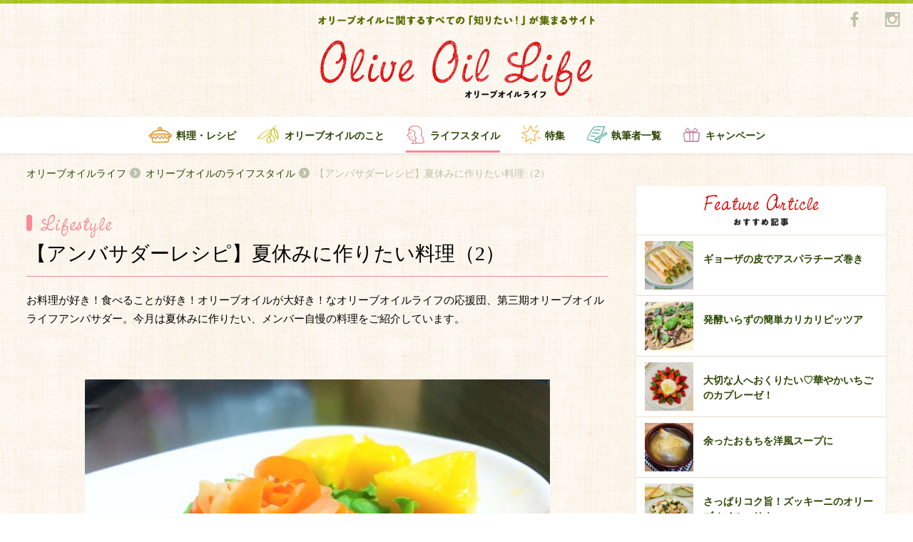

--- FILE ---
content_type: text/html; charset=UTF-8
request_url: https://oliveoillife.jp/lifestyle/8390/
body_size: 10291
content:
<!DOCTYPE html>
<html>

<head>
    <meta charset="utf-8">
    <meta http-equiv="X-UA-Compatible" content="IE=edge,chrome=1">
    <meta name="viewport" content="width=device-width, initial-scale=1.0">
    <link rel="shortcut icon" href="https://oliveoillife.jp/wp-content/themes/olive/images/icon/favicon.ico" type="image/x-icon">
  <link rel="canonical" href="https://oliveoillife.jp/lifestyle/8390/">
<!-- Google Tag Manager -->
<script>(function(w,d,s,l,i){w[l]=w[l]||[];w[l].push({'gtm.start':
new Date().getTime(),event:'gtm.js'});var f=d.getElementsByTagName(s)[0],
j=d.createElement(s),dl=l!='dataLayer'?'&l='+l:'';j.async=true;j.src=
'https://www.googletagmanager.com/gtm.js?id='+i+dl;f.parentNode.insertBefore(j,f);
})(window,document,'script','dataLayer','GTM-TJQF4WW');</script>
<!-- End Google Tag Manager -->
        <title>【アンバサダーレシピ】夏休みに作りたい料理（2） | Olive Oil Life オリーブオイルライフ</title>
        <meta name="description" content="お料理が好き！食べることが好き！オリーブオイルが大好き！なオリーブオイルライフの応援団、第三期オリーブオイルライフアンバサダー。今月は夏休みに作りたい、メンバー自慢の料理をご紹介しています。


">
            <meta name="keyword" content="そば,アンバサダー,アンバサダーレシピ,カレー,クスクス,サラダ,ドライカレー,">
        <meta property="og:title" content="【アンバサダーレシピ】夏休みに作りたい料理（2）">
    <meta property="og:type" content="article">
    <meta property="og:description" content="お料理が好き！食べることが好き！オリーブオイルが大好き！なオリーブオイルライフの応援団、第三期オリーブオイルライフアンバサダー。今月は夏休みに作りたい、メンバー自慢の料理をご紹介しています。


">
    <meta property="og:url" content="https://oliveoillife.jp/">
    <meta property="og:image" content="https://oliveoillife.jp/wp-content/uploads/2019/07/summer3.jpg">
    <meta property="og:image:secure_url" content="https://oliveoillife.jp/wp-content/uploads/2019/07/summer3.jpg">
    <meta property="og:image:width" content="640" />
    <meta property="og:image:height" content="442" />
    <meta property="og:locale" content="ja_JP" />

    <link rel="stylesheet" href="https://oliveoillife.jp/wp-content/themes/olive/style.css">
    <link rel="stylesheet" href="https://oliveoillife.jp/wp-content/themes/olive/css/style.css">
    <script src="https://oliveoillife.jp/wp-content/themes/olive/js/modernizr-2.8.3.min.js"></script>

    <script>
      (function(i,s,o,g,r,a,m){i['GoogleAnalyticsObject']=r;i[r]=i[r]||function(){
          (i[r].q=i[r].q||[]).push(arguments)},i[r].l=1*new Date();a=s.createElement(o),
            m=s.getElementsByTagName(o)[0];a.async=1;a.src=g;m.parentNode.insertBefore(a,m)
      })(window,document,'script','//www.google-analytics.com/analytics.js','ga');

            ga('create', 'UA-75762064-1', 'auto');
            ga('send', 'pageview');
    </script>
</head>

<body class="page-home beforeLoad spMenu_close">
<!-- Google Tag Manager (noscript) -->
<noscript><iframe src="https://www.googletagmanager.com/ns.html?id=GTM-TJQF4WW"
height="0" width="0" style="display:none;visibility:hidden"></iframe></noscript>
<!-- End Google Tag Manager (noscript) -->
<div id="fb-root"></div>
      <script>(function(d, s, id) {
      var js, fjs = d.getElementsByTagName(s)[0];
      if (d.getElementById(id)) return;
      js = d.createElement(s); js.id = id;
      js.src = "//connect.facebook.net/ja_JP/sdk.js#xfbml=1&version=v2.5&appId=277937982386718";
      fjs.parentNode.insertBefore(js, fjs);
      }(document, 'script', 'facebook-jssdk'));</script>
    <header class="global-header">
        <div class="container">
            <h1 class="gheader-logo_sub">
                <img src="https://oliveoillife.jp/wp-content/themes/olive/images/header/header-title_sub.png" alt="オリーブオイルに関するすべての「知りたい！」が集まるサイト">
            </h1>
            <h2><span class="h_title">オリーブオイルライフ</span></h2>
            <h2 class="gheader-logo_main">
            <p>
            <a href="/">
                <span><img src="https://oliveoillife.jp/wp-content/themes/olive/images/header/header-title_main.png" alt="Olive Oil Life オリーブオイルライフ"></span>
            </a>
            </p>
            </h2>
            <div class="sns-wraper">
                <a href="https://www.facebook.com/katsuyooliveoil/?fref=ts" title="Facebook" target="_blank">
                    <img src="https://oliveoillife.jp/wp-content/themes/olive/images/common/sns/fb_g.png" alt="facebook">
                </a>
<!--
                <a href="" title="Twitter">
                    <img src="https://oliveoillife.jp/wp-content/themes/olive/images/common/sns/tw_g.png" alt="twitter">
                </a>
-->
                <a href="https://www.instagram.com/oliveoillife/" title="Instagram" target="_blank">
                    <img src="https://oliveoillife.jp/wp-content/themes/olive/images/common/sns/insta_g.png" alt="instagram">
                </a>
            </div>
        </div>

        <nav class="gheder-navHolder">
            <div class="gheader-nav_pc">
                <h3 class="gnav-inner recipe ">
                    <a href="/recipe" title="料理・レシピ">料理・レシピ</a>
                </h3>
                <h3 class="gnav-inner oil ">
                    <a href="/knowledge" title="オリーブオイルのこと">オリーブオイルのこと</a>
                </h3>
                <h3 class="gnav-inner life current">
                    <a href="/lifestyle" title="ライフスタイル">ライフスタイル</a>
                </h3>
                <h3 class="gnav-inner special ">
                    <a href="/special" title="特集">特集</a>
                </h3>
                <h3 class="gnav-inner author_list ">
                    <a href="/author" title="執筆者一覧">執筆者一覧</a>
                </h3>
                <h3 class="gnav-inner campaign ">
                    <a href="/campaign202512" title="キャンペーン">キャンペーン</a>
                </h3>
            </div>
            <div class="gheader-nav_spWrapper">
                <div class="gheader-nav_sp">
                    <h3 class="gnav-inner home">
                        <a href="/" title="TOP">TOP</a>
                    </h3>
                    <h3 class="gnav-inner oil">
                        <a href="/knowledge" title="オリーブオイルのこと">オリーブオイルのこと</a>
                    </h3>
                    <h3 class="gnav-inner special">
                        <a href="/special" title="特集一覧">特集一覧</a>
                    </h3>
                    <h3 class="gnav-inner recipe">
                        <a href="/recipe" title="料理・レシピ">料理・レシピ</a>
                    </h3>
                    <h3 class="gnav-inner campaign">
                        <a href="/campaign202512" title="キャンペーン">キャンペーン</a>
                    </h3>
<!--
                    <h3 class="gnav-inner health">
                        <a href="/health" title="健康・栄養">健康・栄養</a>
                    </h3>
-->
                    <h3 class="gnav-inner writer">
                        <a href="/author" title="執筆者一覧">執筆者一覧</a>
                    </h3>
                    <h3 class="gnav-inner life">
                        <a href="/lifestyle" title="ライフスタイル">ライフスタイル</a>
                    </h3>
                    <h3 class="gnav-inner editorial">
                        <a href="/staff" title="OliveOilLife編集部">OliveOilLife編集部</a>
                    </h3>
<!--
                    <h3 class="gnav-inner map">
                        <a href="/map" title="オリーブオイルMAP">オリーブオイルMAP</a>
                    </h3>
-->
                    <h3 class="gnav-inner reqruit">
                        <a href="/ambassador" title="アンバサダー募集">アンバサダー募集</a>
                    </h3>
                </div>
                <ul class="gheader-navSp_aside">
                    <li>
                        <a href="/about" title="about">オリーブオイルライフについて</a>
                    </li>
<!--
                    <li>
                        <a href="/term" title="利用規約">利用規約</a>
                    </li>
                    <li>
                        <a href="/policy" title="プライバシーポリシー">プライバシーポリシー</a>
                    </li>
-->
                    <li>
                        <a href="https://www.wellmira.jp/#contact" title="お問い合わせ" target="_blank">お問い合わせ</a>
                    </li>
                </ul>
            </div>
        </nav>
        <a id="toggle-nav" class="toggle-nav">
            <span class="icon-open">
                <img src="https://oliveoillife.jp/wp-content/themes/olive/images/header/icon-open.png" alt="開く">
            </span>
            <span class="icon-close">
                <img src="https://oliveoillife.jp/wp-content/themes/olive/images/header/icon-close.png" alt="閉じる">
            </span>
        </a>
    </header>

  <div class="container">
      <ul class="breadcrumb">
          <li class="breadcrumb_item"><a href="/">オリーブオイルライフ</a></li>
          <li class="breadcrumb_item"><a href="/lifestyle">オリーブオイルのライフスタイル</a></li>
          <li class="breadcrumb_item"><h1>【アンバサダーレシピ】夏休みに作りたい料理（2）</h1></li>
      </ul>
  </div>

  <div class="main">
    <div class="rightAside">
      <div class="container container-secondary"> 
        <div class="col-left">

<!-- page-content -->  
          <article class="entry">
            <header class="entry-header">
              <h2 class="entry-header_category lifestyle">
                <img class="lifestyle-title_main-detail"  src="https://oliveoillife.jp/wp-content/themes/olive/images/common/life-title_main.png" alt="lifestyle">
              </h2>
              <h2 class="entry-header_title lifestyle">
                【アンバサダーレシピ】夏休みに作りたい料理（2）              </h2>
            </header>

            <div class="entry_content">

              <p class="entry_text">
              お料理が好き！食べることが好き！オリーブオイルが大好き！なオリーブオイルライフの応援団、第三期オリーブオイルライフアンバサダー。今月は夏休みに作りたい、メンバー自慢の料理をご紹介しています。<br />
<br />
<br />
              </p>

                                  <img class="entry_photo" src="https://oliveoillife.jp/wp-content/uploads/2019/07/summer3.jpg" alt="entry_photo" >
          
              <h3 class="entry_sub-title food">レモン香るクスクスと人参のサラダ</h3><p class="entry_text">Yuiさんは幼い頃からのなじみ深い食材、クスクスを使った爽やかなサラダを作ってくださいました。お湯で戻すだけで食べられるので、忙しいご両親が夏休みのお昼ごはんにサラダに、おかずにと様々にアレンジしてくださっていた思い出が。そして大人になってから訪ねたモロッコで本場のクスクス料理を味わったとき、暑さの中でもさっぱりと食べやすかったことが印象に残っていて、夏になるとクスクスが食べたくなるのだとか。<br />
クスクスはオリーブオイル、塩をまぶして熱湯で戻すとパサパサになりにくいんですって！　あとはごく薄くスライスしたにんじんやたまねぎと合わせ、オリーブオイル、レモン汁、はちみつを混ぜたドレッシングでいただきます♪　お好みで、カットしたフルーツを添えてもいいそうですよ。<br />
■yuiさんのInstagramはコチラ<br />
<a target="_blank" href="https://www.instagram.com/youi.31/">https://www.instagram.com/youi.31/</a><br />
</p><h3 class="entry_sub-title food">　</h3><img class="entry_photo" src="https://oliveoillife.jp/wp-content/uploads/2019/07/summer4.jpg" alt="entry_photo" ><h3 class="entry_sub-title food">手打ちほうじ茶そば～洋風トマトつゆ～</h3><p class="entry_text">秋山さんはさっぱりといただけるおそばをなんと手打ちで作ってくださいました。そば粉100％の生地に2％程度のほうじ茶を混ぜこむと、ほんのりほうじ茶が香る十割そばが完成。めんつゆは、トマトジュース・タバスコ・オリーブオイルを混ぜて洋風にアレンジ。今が旬のバジルの花を散らしてできあがり！<br />
子供の頃から夏には冷たいそうめんやそばを食べていて、今でもそれは変わらないそう。確かに冷たい麺類は喉ごしがよくツルツルと食べられるので、食欲が落ちやすい時季にも食べやすいですよね。今回はつゆにオリーブオイルを使い、トマトで夏らしさを表現。辛味が苦手な方やお子さんはタバスコをぬけばOK。手打ちそばはハードルが高くても、市販のおそばを使って充分美味しく味わえそうです。<br />
■秋山さんのInstagramはコチラ<br />
<a target="_blank" href="https://www.instagram.com/akiyama111/">https://www.instagram.com/akiyama111/</a><br />
<br />
<br />
</p><h3 class="entry_sub-title food">　</h3><img class="entry_photo" src="https://oliveoillife.jp/wp-content/uploads/2019/07/summer5.jpg" alt="entry_photo" ><h3 class="entry_sub-title food">トマトドライカレー</h3><p class="entry_text">haruさんにとって、カレーは学生時代の夏休みの思い出深いメニュー。部活に専念していて夏休みなのに休みがなく、日々部活に行くためだけに自転車で学校に通っていたそうです。部活が終わって家に帰ってからの楽しみは、定番になっていた昼食のカレーでした。汗だくで帰ったあとに、さらにカレーを食べて汗をかくという毎日（笑）。でもそれが、達成感というか何とも言えない心地よさで、今思えば明日の部活のエネルギーになっていたのかも、と話してくださいました。<br />
にんにくをオリーブオイルで香りがでるまでじっくり炒めるのがポイント。さらにみじん切りのたまねぎ、きのこ、にんじんをしんなりするまで炒めてひき肉を加え、火が通ったらトマトジュースを入れて煮込んで水分をとばし、最後にカレー粉で炒めればできあがり。温泉卵や素揚げした野菜をのせるのもおすすめだそうです。トマトたっぷりのスパイシーなドライカレー！夏にぴったりですね。<br />
■haruさんのInstagramはコチラ<br />
<a target="_blank" href="https://www.instagram.com/haru_cookingstyle/">https://www.instagram.com/haru_cookingstyle/</a><br />
<br />
<br />
</p><h3 class="entry_sub-title food">　</h3><p class="entry_text">みなさんもぜひ作ってみてくださいね。<br />
次回もどうぞお楽しみに！<br />
</p><h3 class="entry_sub-title food">　</h3>
              <a href="/?author=39">
              <div class="entry-author">
                <div class="entry-author_photo" style="background-image:url('https://oliveoillife.jp/wp-content/uploads/2016/04/shiraki-150x150.jpg');"></div>
                <div class="entry-author_text">
                  <div class="entry-author_name">Akiko<span class="job">オリーブオイルライフ編集部／料理研究家、栄養アドバイザー</span></div>
                  <div class="entry-author_about">白木あきこ。料理研究家、栄養アドバイザー、認知症予防食研究家、ウェルネスフードクリエーター。<br />
京都を愛し東京に恋をする京女。長年編集者、ライターとして素材、産地から栄養、安全にわたって食全般を俯瞰し、メディア連載、寄稿、出演多数。2000年に立ち上げたグルメサイトを2020年春「美食道.com」にリニューアル。分子栄養学、ローフード、認知症予防食等を学び、新たに「ウェルネスフーズラボ」「認知症予防食.com」を立ち上げる。安全な美味にこだわり、美と健康のためのウェルネスフード研究と食レッスンを行っている。<br />
ハーブ歴は高校の時から。旅と食べ歩きが好き。<br />
■「WELLNESS FOODS LAB」<br />
https://wellnessfoodslab.com/</div>
                </div>
              </div>
              </a>

            </div>


                            <section class="sec-tag only-sp">
                <div class="tag-outer">
                    <div class="tag-holder">
                        <h2 class="tag-title">関連キーワード</h2>
                        <div class="tag-wraper">
                                                    <a href="/tag?term=249" class="tag">そば</a>
                                                                              <a href="/tag?term=678" class="tag">アンバサダー</a>
                                                                              <a href="/tag?term=677" class="tag">アンバサダーレシピ</a>
                                                                              <a href="/tag?term=261" class="tag">カレー</a>
                                                                              <a href="/tag?term=271" class="tag">クスクス</a>
                                                                              <a href="/tag?term=9" class="tag">サラダ</a>
                                                                              <a href="/tag?term=945" class="tag">ドライカレー</a>
                                                                            </div>
                    </div>
                </div>
              </section>
              <section class="sec-tag only-pc">
                <div class="tag-outer">
                    <div class="tag-holder">
                        <h2 class="tag-title">関連キーワード</h2>
                        <div class="tag-wraper">
                                                    <a href="/tag?term=249" class="tag">そば</a>
                                                    <a href="/tag?term=678" class="tag">アンバサダー</a>
                                                    <a href="/tag?term=677" class="tag">アンバサダーレシピ</a>
                                                    <a href="/tag?term=261" class="tag">カレー</a>
                                                    <a href="/tag?term=271" class="tag">クスクス</a>
                                                    <a href="/tag?term=9" class="tag">サラダ</a>
                                                    <a href="/tag?term=945" class="tag">ドライカレー</a>
                                                  </div>
                    </div>
                </div>
              </section>
              
                            <div class="entry-bottom pt-30">
                <h3 class="entry_sub-title">関連記事</h3>
                <ul class="article-card">
                            <li class="article-card_item">
                    <article class="media-card">
                    <div class="badge-category lifestyle">ライフスタイル</div>                      <a href="https://oliveoillife.jp/lifestyle/7190/">
                        <div class="media-card_photo-wrap">
                          <figure class="media-card_photo zoom" style="background-image:url('https://oliveoillife.jp/wp-content/uploads/2018/12/05saki.jpg')")></figure>
                        </div>
                                                <h2 class="media-card_title">【アンバサダーレシピ】みどりの野菜のホットサラダ</h2>
                        <div class="media-card_info">
                            <span class="media-card_name">Akikoさん</span>
                            <span class="media-card_date">2018.12.30</span>
                        </div>
                      </a>
                    </article>
                  </li>
                              <li class="article-card_item">
                    <article class="media-card">
                    <div class="badge-category lifestyle">ライフスタイル</div>                      <a href="https://oliveoillife.jp/lifestyle/7938/">
                        <div class="media-card_photo-wrap">
                          <figure class="media-card_photo zoom" style="background-image:url('https://oliveoillife.jp/wp-content/uploads/2019/05/hahanohi1.jpeg')")></figure>
                        </div>
                                                <h2 class="media-card_title">【アンバサダーレシピ】母の日にまつわる手料理（1）</h2>
                        <div class="media-card_info">
                            <span class="media-card_name">Akikoさん</span>
                            <span class="media-card_date">2019.05.10</span>
                        </div>
                      </a>
                    </article>
                  </li>
                              <li class="article-card_item">
                    <article class="media-card">
                    <div class="badge-category lifestyle">ライフスタイル</div>                      <a href="https://oliveoillife.jp/lifestyle/9922/">
                        <div class="media-card_photo-wrap">
                          <figure class="media-card_photo zoom" style="background-image:url('https://oliveoillife.jp/wp-content/uploads/2020/04/012neko.jpg')")></figure>
                        </div>
                                                <h2 class="media-card_title">【アンバサダーレシピ】フレッシュオレンジ香るサラダ</h2>
                        <div class="media-card_info">
                            <span class="media-card_name">Akikoさん</span>
                            <span class="media-card_date">2020.04.12</span>
                        </div>
                      </a>
                    </article>
                  </li>
                            </ul>
              </div>
              
              <div class="entry-bottom ranking">
                <h3 class="entry_sub-title">ランキング</h3>
                <ul class="article-card ranking">
                                                      <li class="article-card_item">
                    <article class="media-card">
                      <div class="badge"><img class="number" src="https://oliveoillife.jp/wp-content/themes/olive/images/common/num/num01.png" alt="01"></div>
                          <a href="https://oliveoillife.jp/knowledge/1121/">
                            <div class="media-card_photo-wrap">
                              <figure class="media-card_photo zoom" style="background-image:url('https://oliveoillife.jp/wp-content/uploads/2016/06/a1dbbc2164ea9d02cf66c0232ca2d29c.jpg')")></figure>
                            </div>
                                                        <h2 class="media-card_title">エクストラバージンとピュアの違い</h2>
                            <div class="media-card_info">
                                <span class="media-card_name">片　幸子</span>
                                <span class="media-card_date">2016.06.28</span>
                            </div>
                          </a>
                    </article>
                  </li>
                                                      <li class="article-card_item">
                    <article class="media-card">
                      <div class="badge"><img class="number" src="https://oliveoillife.jp/wp-content/themes/olive/images/common/num/num02.png" alt="01"></div>
                          <a href="https://oliveoillife.jp/lifestyle/4214/">
                            <div class="media-card_photo-wrap">
                              <figure class="media-card_photo zoom" style="background-image:url('https://oliveoillife.jp/wp-content/uploads/2017/08/onya-l-640x480.jpg')")></figure>
                            </div>
                                                        <h2 class="media-card_title">超初心者向け！オリーブオイルの使い方</h2>
                            <div class="media-card_info">
                                <span class="media-card_name">おにゃ</span>
                                <span class="media-card_date">2017.08.27</span>
                            </div>
                          </a>
                    </article>
                  </li>
                                                      <li class="article-card_item">
                    <article class="media-card">
                      <div class="badge"><img class="number" src="https://oliveoillife.jp/wp-content/themes/olive/images/common/num/num03.png" alt="01"></div>
                          <a href="https://oliveoillife.jp/recipe/2904/">
                            <div class="media-card_photo-wrap">
                              <figure class="media-card_photo zoom" style="background-image:url('https://oliveoillife.jp/wp-content/uploads/2017/02/1119_1-640x427.jpg')")></figure>
                            </div>
                                                        <h2 class="media-card_title">サラダにオリーブオイル、 シンプル、かけたて！が、やっぱりおいしい♪</h2>
                            <div class="media-card_info">
                                <span class="media-card_name">片　幸子</span>
                                <span class="media-card_date">2017.06.08</span>
                            </div>
                          </a>
                    </article>
                  </li>
                                  </ul>
              </div>
            </div>
          </article>
<!-- page-content -->
        </div>
<aside class="col-right">
        <aside class="col-right">


                    <div class="right-each hasShadow feature">
                        <article class="bg-white">
                            <div class="right-header">
                                <h2 class="title-main">
                                    <img src="https://oliveoillife.jp/wp-content/themes/olive/images/common/feature-title_main.png" alt="Feature Article">
                                </h2>
                                <h3 class="title-sub">
                                    <img src="https://oliveoillife.jp/wp-content/themes/olive/images/common/feature-title_sub.png" alt="おすすめ記事">
                                </h3>
                            </div>
                            <div class="right-contents hasImage">
                                <ul>
                                                                      <li>
                                      <a href="https://oliveoillife.jp/recipe/14886/">
                                        <div class="image-holder anystretch" data-stretch="https://oliveoillife.jp/wp-content/uploads/2024/03/1428_1.jpg"></div>
                                        <div class="content-holder">ギョーザの皮でアスパラチーズ巻き</div>
                                       </a>
                                    </li>
                                                                      <li>
                                      <a href="https://oliveoillife.jp/recipe/17615/">
                                        <div class="image-holder anystretch" data-stretch="https://oliveoillife.jp/wp-content/uploads/2026/01/b0554f731e58b91195122102d15567d7.jpg"></div>
                                        <div class="content-holder">発酵いらずの簡単カリカリピッツア</div>
                                       </a>
                                    </li>
                                                                      <li>
                                      <a href="https://oliveoillife.jp/recipe/16313/">
                                        <div class="image-holder anystretch" data-stretch="https://oliveoillife.jp/wp-content/uploads/2025/02/1438_1.jpg"></div>
                                        <div class="content-holder">大切な人へおくりたい♡華やかいちごのカプレーゼ！</div>
                                       </a>
                                    </li>
                                                                      <li>
                                      <a href="https://oliveoillife.jp/recipe/17584/">
                                        <div class="image-holder anystretch" data-stretch="https://oliveoillife.jp/wp-content/uploads/2026/01/82986cb96e629bff2c1e03922085bdb7.jpeg"></div>
                                        <div class="content-holder">余ったおもちを洋風スープに</div>
                                       </a>
                                    </li>
                                                                      <li>
                                      <a href="https://oliveoillife.jp/recipe/15360/">
                                        <div class="image-holder anystretch" data-stretch="https://oliveoillife.jp/wp-content/uploads/2024/07/1427_1.jpg"></div>
                                        <div class="content-holder">さっぱりコク旨！ズッキーニのオリーブオイルマリネ</div>
                                       </a>
                                    </li>
                                                                  </ul>
                            </div>
                        </article>
                    </div>

                    <div class="right-each hasShadow ranking">
                        <article class="bg-white">
                            <div class="right-header">
                                <h2 class="title-main">
                                    <img src="https://oliveoillife.jp/wp-content/themes/olive/images/sidebar/ranking-title_main.png" alt="Ranking">
                                </h2>
                                <h3 class="title-sub">
                                    <img src="https://oliveoillife.jp/wp-content/themes/olive/images/sidebar/ranking-title_sub.png" alt="ランキング">
                                </h3>
                            </div>
                            <div class="right-contents hasImage">
                                <ul>

                                                                                                      <li>
                                    <a href="https://oliveoillife.jp/knowledge/1121/ ">
                                    <div class="image-holder anystretch" data-stretch="https://oliveoillife.jp/wp-content/uploads/2016/06/a1dbbc2164ea9d02cf66c0232ca2d29c.jpg">
                                      <span class="num"><img src="https://oliveoillife.jp/wp-content/themes/olive/images/common/num/num01.png" alt="1"></span>
                                    </div>
                                    <div class="content-holder">エクストラバージンとピュアの違い</div>
                                     </a>
                                    </li>
                                                                                                      <li>
                                    <a href="https://oliveoillife.jp/lifestyle/4214/ ">
                                    <div class="image-holder anystretch" data-stretch="https://oliveoillife.jp/wp-content/uploads/2017/08/onya-l-640x480.jpg">
                                      <span class="num"><img src="https://oliveoillife.jp/wp-content/themes/olive/images/common/num/num02.png" alt="2"></span>
                                    </div>
                                    <div class="content-holder">超初心者向け！オリーブオイルの使い方</div>
                                     </a>
                                    </li>
                                                                                                      <li>
                                    <a href="https://oliveoillife.jp/recipe/2904/ ">
                                    <div class="image-holder anystretch" data-stretch="https://oliveoillife.jp/wp-content/uploads/2017/02/1119_1-640x427.jpg">
                                      <span class="num"><img src="https://oliveoillife.jp/wp-content/themes/olive/images/common/num/num03.png" alt="3"></span>
                                    </div>
                                    <div class="content-holder">サラダにオリーブオイル、 シンプル、かけたて！が、やっぱりおいしい♪</div>
                                     </a>
                                    </li>
                                                                                                      <li>
                                    <a href="https://oliveoillife.jp/recipe/9155/ ">
                                    <div class="image-holder anystretch" data-stretch="https://oliveoillife.jp/wp-content/uploads/2019/11/IMG_3172-640x480.jpg">
                                      <span class="num"><img src="https://oliveoillife.jp/wp-content/themes/olive/images/common/num/num04.png" alt="4"></span>
                                    </div>
                                    <div class="content-holder">レンジ蒸しで甘く</div>
                                     </a>
                                    </li>
                                                                                                      <li>
                                    <a href="https://oliveoillife.jp/recipe/10797/ ">
                                    <div class="image-holder anystretch" data-stretch="https://oliveoillife.jp/wp-content/uploads/2021/01/6dbb12affd0077d7e637ab7d9e81f01b.jpg">
                                      <span class="num"><img src="https://oliveoillife.jp/wp-content/themes/olive/images/common/num/num05.png" alt="5"></span>
                                    </div>
                                    <div class="content-holder">豆腐がチーズに変身!?</div>
                                     </a>
                                    </li>
                                                                  </ul>
                            </div>
                        </article>
                    </div>


                    <a href="https://www.j-oil.com/sp/gotochi/" onclick="ga('send','event','banner','Click','ご当地アヒージョ',1);" target="_blank">
                    <div class="right-each align-center">
                          <img src="https://oliveoillife.jp/wp-content/themes/olive/images/joil/joil_banner3.png" class="side_banner" alt="バナー">
                    </div>
                    </a>

 <li id="text-2" class="widget widget_text">			<div class="textwidget"></div>
		</li>

<!--
                    <div class="right-each specialBanner">
                        <ul class="banner-list">
                          <li class="banner-list_item">
                            <a href="#" title="">
                                <img src="https://oliveoillife.jp/wp-content/themes/olive/images/sidebar/banner-special.png" alt="特集バナー">
                            </a>
                          </li>
                          <li class="banner-list_item">
                            <a href="#" title="">
                                <img src="https://oliveoillife.jp/wp-content/themes/olive/images/sidebar/banner-special.png" alt="特集バナー">
                            </a>
                          </li>
                          <li class="banner-list_item">
                            <a href="#" title="">
                                <img src="https://oliveoillife.jp/wp-content/themes/olive/images/sidebar/banner-special.png" alt="特集バナー">
                            </a>
                          </li>
                        </ul>
                    </div>
-->


                    <div class="right-each hasShadow special">
                        <article class="bg-white">
                            <div class="right-header">
                                <h2 class="title-main">
                                    <img src="https://oliveoillife.jp/wp-content/themes/olive/images/sidebar/special-title_main.png" alt="Special">
                                </h2>
                                <h3 class="title-sub">
                                    <img src="https://oliveoillife.jp/wp-content/themes/olive/images/sidebar/special-title_sub.png" alt="特集">
                                </h3>
                            </div>
                            <div class="right-contents">
                                <ul>
                                                                        <li>
                                      <a href="https://oliveoillife.jp/special/17657/">
                                       <div class="content-holder">和の風味がたまらない♡和風スパゲッティ特集</div>
                                       </a>
                                    </li>
                                                                        <li>
                                      <a href="https://oliveoillife.jp/special/17631/">
                                       <div class="content-holder">今日はどんな鍋にする？鍋レシピ特集</div>
                                       </a>
                                    </li>
                                                                        <li>
                                      <a href="https://oliveoillife.jp/special/17607/">
                                       <div class="content-holder">月間「いいね！」ランキング　 12月のベスト3発表！</div>
                                       </a>
                                    </li>
                                                                        <li>
                                      <a href="https://oliveoillife.jp/special/17570/">
                                       <div class="content-holder">アレンジいろいろ♪もちレシピ特集</div>
                                       </a>
                                    </li>
                                                                        <li>
                                      <a href="https://oliveoillife.jp/special/17563/">
                                       <div class="content-holder">年越しそばにいかがですか？そばレシピ特集</div>
                                       </a>
                                    </li>
                                                                        <li>
                                      <a href="/special">
                                        <div class="content-holder show-list">一覧を見る</div>
                                      </a>
                                    </li>
                                </ul>
                            </div>
                        </article>
                    </div>

                    <a href="/campaign202512/" title="キャンペーン">
                        <div class="right-each campaignBanner">
                            <img src="https://oliveoillife.jp/wp-content/themes/olive/images/campaign11/main_visual.png" class="" alt="キャンペーン">
                        </div>
                    </a>


                    <div class="right-each hasShadow topics">
                        <article class="bg-white">
                            <div class="right-header">
                                <h2 class="title-main">
                                    <img src="https://oliveoillife.jp/wp-content/themes/olive/images/sidebar/topics-title_main.png" alt="Topics">
                                </h2>
                                <h3 class="title-sub">
                                    <img src="https://oliveoillife.jp/wp-content/themes/olive/images/sidebar/topics-title_sub.png" alt="お知らせ">
                                </h3>
                            </div>
                            <div class="right-contents hasDate">
                                <ul>
                                    <li>
                                    <a href="https://oliveoillife.jp/info/8149/">
                                      <div class="content-holder">第4期アンバサダーを募集します<span class="content-date">2019.06.17</span></div>
                                       </a>
                                    </li>
                                    <li>
                                    <a href="https://oliveoillife.jp/info/6086/">
                                      <div class="content-holder">第3期アンバサダーを募集します<span class="content-date">2018.06.26</span></div>
                                       </a>
                                    </li>
                                    <li>
                                    <a href="https://oliveoillife.jp/info/3799/">
                                      <div class="content-holder">第2期アンバサダーを募集します<span class="content-date">2017.06.24</span></div>
                                       </a>
                                    </li>
                                </ul>
                            </div>
                        </article>
                    </div>
                                        <a href="https://www.j-oil.com/oliveoil/"onclick="ga('send','event','banner','Click','味の素オリーブオイル',1);" target="_blank">
                    <div class="right-each align-center">
                          <img src="https://oliveoillife.jp/wp-content/themes/olive/images/joil/joil_banner1.png" class="side_banner" alt="バナー">
                    </div>
                    </a>
                    
                                        <a href="https://shop.j-oil.com/?utm_source=ool_br&utm_medium=fr_jo_dsp&utm_campaign=all_al_00_00" onclick="ga('send','event','banner','Click','ECサイトバナー',1);" target="_blank">
                    <div class="right-each align-center">
                          <img src="https://oliveoillife.jp/wp-content/themes/olive/images/joil/joil_banner_online.jpg" class="side_banner" alt="バナー">
                    </div>
                    </a>
                    
                    <div class="right-each about ">
                        <article class="bg-green">
                            <div class="right-header">
                                <h2 class="title-main">
                                    <img src="https://oliveoillife.jp/wp-content/themes/olive/images/sidebar/about-title.png" alt="Ranking">
                                </h2>
                                <h3 class="title-sub">
                                    <img src="https://oliveoillife.jp/wp-content/themes/olive/images/sidebar/about-logotext.png" alt="Olive Oil Life">
                                </h3>
                            </div>
                            <a href="/about">
                            <div class="right-contents">
                               <span class="normal-lead">
オリーブオイルは、どんな料理にも合う魔法の調味料。そんなオリーブオイルのある「暮らし」や「物語」を、みなさんと一緒に見つけていきたいと願い、「オリーブオイルライフ」という名前をつけました。オリーブオイルの魅力を発信し、オリーブオイルの素晴らしさを多くの方々に知っていただくために、様々な取り組みを行っていきたいと思います。
                               </span>
                            </div>
                            </a>
                        </article>
                    </div>

                    <div class="right-each editorial">
                        <article class="">
                            <a href="/staff" class="arrow-left">
                                  OliveOilLife編集部
                                <span class="icon"></span>
                            </a>
                        </article>
                    </div>
                    <div class="right-each requruit">
                        <article class="">
                            <a href="/ambassador" class="arrow-left">
                                <h2 class="title">アンバサダー募集</h2>
                                <h3 class="lead">Olive Oil Lifeを盛り上げてくれる、<br>仲間を募集しています。</h3>
                                <span class="icon"></span>

                            </a>
                        </article>
                    </div>
        </aside>
  </aside>

      </div><!-- /container -->
    </div><!-- /rightAside -->
  </div><!-- /main -->

  <div class="container">
     <ul class="breadcrumb">
        <li class="breadcrumb_item"><a href="/">オリーブオイルライフ</a></li>
        <li class="breadcrumb_item"><a href="/lifestyle">オリーブオイルのライフスタイル</a></li>
        <li class="breadcrumb_item">【アンバサダーレシピ】夏休みに作りたい料理（2）</li>
     </ul>
  </div>
<footer class="global-footer">
        <div class="container"><span class="borderTop"></span></div>
        <div class="footer-top">
            <div class="container">
                <section class="footer-instagram">
                    <header class="footer-title">
                        <span class="logo"><img src="https://oliveoillife.jp/wp-content/themes/olive/images/common/sns/insta_g2.png" alt=""></span>
                        <span class="logo-text"><img src="https://oliveoillife.jp/wp-content/themes/olive/images/common/sns/insta-title.png" alt=""></span>
                        <a href="https://www.instagram.com/oliveoillife/" class="link-to" target="_blank"></a>
                    </header>

                    <div class="instaPic-wraper">
                        <ul id="instagram_box">
                        </ul>
                    </div>
                    <div class="showlist-wraper">
                        <a href="https://www.instagram.com/oliveoillife/"  target="_blank" class="show-list">@oliveoillife</a>                                 </div>
                </section>
                <section class="footer-facebook">
                    <header class="footer-title">
                        <span class="logo"><img src="https://oliveoillife.jp/wp-content/themes/olive/images/common/sns/fb_g2.png" alt=""></span>
                        <span class="logo-text"><img src="https://oliveoillife.jp/wp-content/themes/olive/images/common/sns/fb-title.png" alt=""></span>
                    </header>
                    <div class="fb-wrapper">
<div class="fb-page" data-href="https://www.facebook.com/katsuyooliveoil/" data-tabs="e.g" data-width="450" data-height="225" data-small-header="false" data-adapt-container-width="true" data-hide-cover="false" data-show-facepile="true"><div class="fb-xfbml-parse-ignore"><blockquote cite="https://www.facebook.com/katsuyooliveoil/"><a href="https://www.facebook.com/katsuyooliveoil/">オリーブオイル活用術</a></blockquote></div></div>
                    </div>
                </section>
                <a class="back2Top" id="back2Top"><img src="https://oliveoillife.jp/wp-content/themes/olive/images/common/icons/go-top.png" alt="ページ上部に戻る"></a>
            </div>
        </div>
        <div class="footer-bottom">
            <div class="container">
                <section class="footer-navHolder">
                    <div class="gfooter-nav_sp">
                        <h3 class="gnav-inner home">
                            <a href="/" title="オリーブオイルライフTOP">オリーブオイルライフTOP</a>
                        </h3>
                        <h3 class="gnav-inner oil">
                            <a href="/knowledge" title="オリーブオイルのこと">オリーブオイルのこと</a>
                        </h3>
                        <h3 class="gnav-inner special">
                            <a href="/special" title="特集一覧">特集一覧</a>
                        </h3>
                        <h3 class="gnav-inner recipe">
                            <a href="/recipe" title="料理・レシピ">料理・レシピ</a>
                        </h3>
                        <h3 class="gnav-inner campaign">
                            <a href="/campaign202412" title="キャンペーン">キャンペーン</a>
                        </h3>
                        <h3 class="gnav-inner health">
                            <a href="/health" title="健康・栄養">健康・栄養</a>
                        </h3>
                        <h3 class="gnav-inner writer">
                            <a href="/author" title="執筆者一覧">執筆者一覧</a>
                        </h3>
                        <h3 class="gnav-inner life">
                            <a href="/lifestyle" title="ライフスタイル">ライフスタイル</a>
                        </h3>
                        <h3 class="gnav-inner editorial">
                            <a href="/staff" title="OliveOilLife編集部">OliveOilLife編集部</a>
                        </h3>
                        <h3 class="gnav-inner map">
                            <a href="/map" title="オリーブオイルMAP">オリーブオイルMAP</a>
                        </h3>
                        <h3 class="gnav-inner reqruit">
                            <a href="/ambassador" title="アンバサダー募集">アンバサダー募集</a>
                        </h3>
                    </div>
                    <ul class="gfooter-navSp_aside">
                        <li>
                            <a href="/about" title="about" >オリーブオイルライフについて</a>
                        </li>
<!--
                        <li>
                            <a href="/term" title="利用規約">利用規約</a>
                        </li>
                        <li>
                            <a href="/policy" title="プライバシーポリシー">プライバシーポリシー</a>
                        </li>
-->
                        <li>
                            <a href="https://www.wellmira.jp/#contact" title="お問い合わせ" target="_blank">お問い合わせ</a>
                        </li>
                    </ul>
                    <div class="gfooter-nav_pc">
                        <div class="col">
                            <h3 class="gnav-inner">
                                <a href="/" title="オリーブオイルライフTOP">オリーブオイルライフTOP</a>
                            </h3>
                            <h3 class="gnav-inner">
                                <a href="/knowledge" title="オリーブオイルのこと">オリーブオイルのこと</a>
                            </h3>
                            <h3 class="gnav-inner">
                                <a href="/recipe" title="料理・レシピ">料理・レシピ</a>
                            </h3>
<!--
                            <h3 class="gnav-inner">
                                <a href="/health" title="健康・栄養">健康・栄養</a>
                            </h3>
-->
                            <h3 class="gnav-inner">
                                <a href="/lifestyle" title="ライフスタイル">ライフスタイル</a>
                            </h3>
<!--
                            <h3 class="gnav-inner">
                                <a href="/map" title="オリーブオイルMAP">オリーブオイルMAP</a>
-->
                            </h3>
                        </div>
                        <div class="col">
                            <h3 class="gnav-inner">
                                <a href="/special" title="特集一覧">特集一覧</a>
                            </h3>
                            <h3 class="gnav-inner">
                                <a href="/campaign202512" title="キャンペーン">キャンペーン</a>
                            </h3>
                            <h3 class="gnav-inner">
                                <a href="/author" title="執筆者一覧">執筆者一覧</a>
                            </h3>
                            <h3 class="gnav-inner">
                                <a href="/staff" title="OliveOilLife編集部">OliveOilLife編集部</a>
                            </h3>
                            <h3 class="gnav-inner">
                                <a href="/ambassador" title="アンバサダー募集">アンバサダー募集</a>
                            </h3>
                        </div>
                        <div class="col">
                            <h3 class="gnav-inner">
                                <a href="/about" title="about">オリーブオイルライフについて</a>
                            </h3>
<!--
                            <h3 class="gnav-inner">
                                <a href="/policy" title="プライバシーポリシー">プライバシーポリシー</a>
                            </h3>
                            <h3 class="gnav-inner">
                                <a href="/term" title="利用規約">利用規約</a>
                            </h3>
-->
                            <h3 class="gnav-inner">
                                <a href="https://www.wellmira.jp/#contact" title="お問い合わせ" target="_blank">お問い合わせ</a>
                            </h3>
                        </div>
                    </div>

                </section>
                <section class="sns-wraper_footer">
                    <div class="sns_footer">
                        <a href="https://www.facebook.com/katsuyooliveoil/?fref=ts" title="Facebook" class="f_f" target="_blank">
                            <img src="https://oliveoillife.jp/wp-content/themes/olive/images/common/sns/fb_w.png" alt="facebook">
                        </a>
<!--
                        <a href="" title="Twitter" class="f_tw">
                            <img src="https://oliveoillife.jp/wp-content/themes/olive/images/common/sns/tw_w.png" alt="twitter">
                        </a>
-->
                        <a href="https://www.instagram.com/oliveoillife/" title="Instagram" class="f_ig ml-16" target="_blank">
                            <img src="https://oliveoillife.jp/wp-content/themes/olive/images/common/sns/insta_w.png" alt="instagram">
                        </a>

                    </div>
                </section>
                <section class="footer-logoHolder">
                    <h2 class="footer-logo_sub"><img src="https://oliveoillife.jp/wp-content/themes/olive/images/footer/footer-title_sub.png" alt="オリーブオイルに関するすべての「知りたい！」が集まるサイト"></h2>
                    <a href="/">
                    <h3 class="footer-logo_main"><img src="https://oliveoillife.jp/wp-content/themes/olive/images/footer/footer-title_main.png" alt="Olive Oil Life オリーブオイルライフ"></h3>
                    </a>
                </section>
                <div class="copyright"><p>&copy; Wellmira Inc. All rights Reserved.</p></div>
            </div>
        </div>
</footer>
    <script>window.jQuery || document.write('<script src="https://oliveoillife.jp/wp-content/themes/olive/js/jquery-1.12.4.min.js"><\/script>')</script>
    <script src="https://oliveoillife.jp/wp-content/themes/olive/js/index.js"></script>
    <script src="https://oliveoillife.jp/wp-content/themes/olive/js/youtube.js"></script>
    <script src="https://oliveoillife.jp/wp-content/themes/olive/js/word.js"></script>
    <script src="https://oliveoillife.jp/wp-content/themes/olive/js/add.js"></script>
    <script src="https://apis.google.com/js/platform.js" async defer>
      {lang: 'ja'}
    </script>
    <script>
      var clientId = '  27979bb1f7d74e77bb3ebdf1d15ac250';
      var cristianoUserId = '2977514319';
      var token = '2977514319.27979bb.dc5591168c6a457fbebb99e1e5c3a9eb';
      jQuery.ajax({
        url: 'https://api.instagram.com/v1/users/' + cristianoUserId + '/media/recent?access_token=' + token,
        type: 'GET',
        dataType: 'jsonp',
      }).done(function (data) {
        jQuery.each(data.data,function(i,item){
          var imgurl = item.images.low_resolution.url; //画像のURLを取得
          var link = item.link; //リンクを取得
          var tag = '<li><a href="' + link + '" target="_blank"><img src="' + imgurl + '" alt="instagram_image"></a></li>';
          jQuery('#instagram_box').append(tag);
          if (i === 9) {
            return false;
          }
        });
        return false;
      }).fail(function (err) {
      });
    </script>
    <!-- オリーブオイルライフ YTM -->
    <script type="text/javascript">
      (function () {
        var tagjs = document.createElement("script");
        var s = document.getElementsByTagName("script")[0];
        tagjs.async = true;
        tagjs.src = "//s.yjtag.jp/tag.js#site=ZeCFJfA";
        s.parentNode.insertBefore(tagjs, s);
      }());
    </script>
    <noscript>
      <iframe src="//b.yjtag.jp/iframe?c=ZeCFJfA" width="1" height="1" frameborder="0" scrolling="no" marginheight="0" marginwidth="0"></iframe>
    </noscript>
    <!-- YTM end -->

    <script type="text/javascript">
    (function(a,b,c,d,e,f,g){
      e='//d.nakanohito.jp/ua/uwa.js';
      a['UlGlobalObject']=d;a[d]=a[d]||function(){(a[d].q=a[d].q||[]).push(arguments)};
      a[d].l=1*new Date();
      f=b.createElement(c),g=b.getElementsByTagName(c)[0];
      f.async=1;f.src=e;g.parentNode.insertBefore(f,g)
    })(window,document,'script','_uao');

    _uao('init', '19479854', {oem_id: 7,fpf: true});
    _uao('set', 'lg_id', '');
    _uao('send', 'pv');
    </script>
    </body>
</html>
